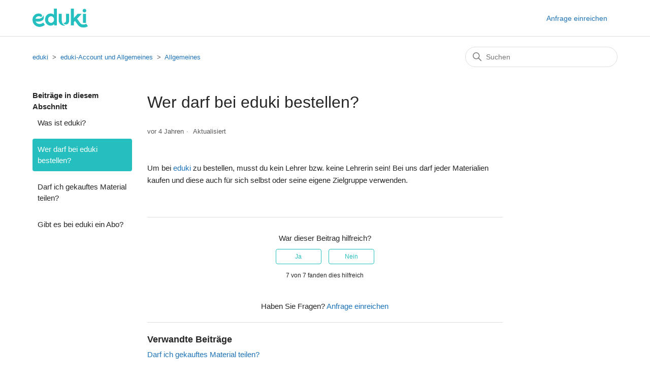

--- FILE ---
content_type: text/html; charset=utf-8
request_url: https://help.eduki.com/hc/de/articles/4402770896914-Wer-darf-bei-eduki-bestellen
body_size: 5172
content:
<!DOCTYPE html>
<html dir="ltr" lang="de">
<head>
  <meta charset="utf-8" />
  <!-- v26863 -->


  <title>Wer darf bei eduki bestellen? &ndash; eduki</title>

  

  <meta name="description" content="Um bei eduki zu bestellen, musst du kein Lehrer bzw. keine Lehrerin sein! Bei uns darf jeder Materialien kaufen und diese auch für sich..." /><meta property="og:image" content="https://help.eduki.com/hc/theming_assets/01HZKYE1S4PMDPWC2CFRD7WD6H" />
<meta property="og:type" content="website" />
<meta property="og:site_name" content="eduki" />
<meta property="og:title" content="Wer darf bei eduki bestellen?" />
<meta property="og:description" content="Um bei eduki zu bestellen, musst du kein Lehrer bzw. keine Lehrerin sein! Bei uns darf jeder Materialien kaufen und diese auch für sich selbst oder seine eigene Zielgruppe verwenden. " />
<meta property="og:url" content="https://help.eduki.com/hc/de/articles/4402770896914-Wer-darf-bei-eduki-bestellen" />
<link rel="canonical" href="https://help.eduki.com/hc/de/articles/4402770896914-Wer-darf-bei-eduki-bestellen">
<link rel="alternate" hreflang="de" href="https://help.eduki.com/hc/de/articles/4402770896914-Wer-darf-bei-eduki-bestellen">
<link rel="alternate" hreflang="el" href="https://help.eduki.com/hc/el/articles/4402770896914-%CE%A0%CE%BF%CE%B9%CE%BF%CF%82-%CE%BC%CF%80%CE%BF%CF%81%CE%B5%CE%AF-%CE%BD%CE%B1-%CE%B1%CE%B3%CE%BF%CF%81%CE%AC%CF%83%CE%B5%CE%B9-%CE%B1%CF%80%CF%8C-%CF%84%CE%BF-eduki">
<link rel="alternate" hreflang="es" href="https://help.eduki.com/hc/es/articles/4402770896914--Qui%C3%A9n-puede-realizar-pedidos-en-eduki">
<link rel="alternate" hreflang="fr" href="https://help.eduki.com/hc/fr/articles/4402770896914-Qui-peut-passer-commande-sur-eduki">
<link rel="alternate" hreflang="it" href="https://help.eduki.com/hc/it/articles/4402770896914-Chi-pu%C3%B2-fare-acquisti-su-eduki">
<link rel="alternate" hreflang="x-default" href="https://help.eduki.com/hc/de/articles/4402770896914-Wer-darf-bei-eduki-bestellen">

  <link rel="stylesheet" href="//static.zdassets.com/hc/assets/application-f34d73e002337ab267a13449ad9d7955.css" media="all" id="stylesheet" />
  <link rel="stylesheet" type="text/css" href="/hc/theming_assets/10222552/360001745700/style.css?digest=30300459044754">

  <link rel="icon" type="image/x-icon" href="/hc/theming_assets/01HZKYE1XMCPGN1S6ASBSCHCCS">

    

  <meta content="width=device-width, initial-scale=1.0" name="viewport" />

  
</head>
<body class="">
  
  
  

  <a class="skip-navigation" tabindex="1" href="#main-content">Zum Hauptinhalt gehen</a>

<header class="header">
  <div class="logo">
   <a href="https://www.eduki.com">
 <img src="/hc/theming_assets/01HZKYE1S4PMDPWC2CFRD7WD6H" alt="Homepage für Help Center „eduki“"> </a>
      
    
  </div>
  <div class="nav-wrapper">
    <button class="menu-button" aria-controls="user-nav" aria-expanded="false" aria-label="Navigationsmenü öffnen/schließen">
      <svg xmlns="http://www.w3.org/2000/svg" width="16" height="16" focusable="false" viewBox="0 0 16 16" class="icon-menu">
        <path fill="none" stroke="currentColor" stroke-linecap="round" d="M1.5 3.5h13m-13 4h13m-13 4h13"/>
      </svg>
    </button>
    <nav class="user-nav" id="user-nav">
      
      <a class="submit-a-request" href="/hc/de/requests/new">Anfrage einreichen</a>
    </nav>
</header>


  <main role="main">
    <div class="container-divider"></div>
<div class="container">
  <nav class="sub-nav">
    <ol class="breadcrumbs">
  
    <li title="eduki">
      
        <a href="/hc/de">eduki</a>
      
    </li>
  
    <li title="eduki-Account und Allgemeines">
      
        <a href="/hc/de/categories/32055611346194-eduki-Account-und-Allgemeines">eduki-Account und Allgemeines</a>
      
    </li>
  
    <li title="Allgemeines">
      
        <a href="/hc/de/sections/4402678009490-Allgemeines">Allgemeines</a>
      
    </li>
  
</ol>

    <div class="search-container">
      <svg xmlns="http://www.w3.org/2000/svg" width="12" height="12" focusable="false" viewBox="0 0 12 12" class="search-icon">
        <circle cx="4.5" cy="4.5" r="4" fill="none" stroke="currentColor"/>
        <path stroke="currentColor" stroke-linecap="round" d="M11 11L7.5 7.5"/>
      </svg>
      <form role="search" class="search" data-search="" action="/hc/de/search" accept-charset="UTF-8" method="get"><input type="hidden" name="utf8" value="&#x2713;" autocomplete="off" /><input type="search" name="query" id="query" placeholder="Suchen" aria-label="Suchen" /></form>
    </div>
  </nav>

  <div class="article-container" id="article-container">
    <aside class="article-sidebar" aria-labelledby="section-articles-title">
      
        <div class="collapsible-sidebar">
          <button type="button" class="collapsible-sidebar-toggle" aria-labelledby="section-articles-title" aria-expanded="false">
            <svg xmlns="http://www.w3.org/2000/svg" width="20" height="20" focusable="false" viewBox="0 0 12 12" aria-hidden="true" class="collapsible-sidebar-toggle-icon chevron-icon">
              <path fill="none" stroke="currentColor" stroke-linecap="round" d="M3 4.5l2.6 2.6c.2.2.5.2.7 0L9 4.5"/>
            </svg>
            <svg xmlns="http://www.w3.org/2000/svg" width="20" height="20" focusable="false" viewBox="0 0 12 12" aria-hidden="true" class="collapsible-sidebar-toggle-icon x-icon">
              <path stroke="currentColor" stroke-linecap="round" d="M3 9l6-6m0 6L3 3"/>
            </svg>
          </button>
          <span id="section-articles-title" class="collapsible-sidebar-title sidenav-title">
            Beiträge in diesem Abschnitt
          </span>
          <div class="collapsible-sidebar-body">
            <ul>
              
                <li>
                  <a href="/hc/de/articles/4404004381458-Was-ist-eduki" class="sidenav-item ">Was ist eduki?</a>
                </li>
              
                <li>
                  <a href="/hc/de/articles/4402770896914-Wer-darf-bei-eduki-bestellen" class="sidenav-item current-article">Wer darf bei eduki bestellen?</a>
                </li>
              
                <li>
                  <a href="/hc/de/articles/4402353321746-Darf-ich-gekauftes-Material-teilen" class="sidenav-item ">Darf ich gekauftes Material teilen?</a>
                </li>
              
                <li>
                  <a href="/hc/de/articles/32162599109394-Gibt-es-bei-eduki-ein-Abo" class="sidenav-item ">Gibt es bei eduki ein Abo?</a>
                </li>
              
            </ul>
            
          </div>
        </div>
      
    </aside>

    <article id="main-content" class="article">
      <header class="article-header">
        <h1 title="Wer darf bei eduki bestellen?" class="article-title">
          Wer darf bei eduki bestellen?
          
        </h1>

        <div class="article-author">
          
          <div class="article-meta">
            

            <ul class="meta-group">
              
                <li class="meta-data"><time datetime="2021-06-23T09:06:04Z" title="2021-06-23T09:06:04Z" data-datetime="relative">23. Juni 2021 09:06</time></li>
                <li class="meta-data">Aktualisiert</li>
              
            </ul>
          </div>
        </div>

        
      </header>

      <section class="article-info">
        <div class="article-content">
          <div class="article-body"><p>Um bei <a href="https://eduki.com/de" target="_self">eduki</a> zu bestellen, musst du kein Lehrer bzw. keine Lehrerin sein! Bei uns darf jeder Materialien kaufen und diese auch für sich selbst oder seine eigene Zielgruppe verwenden.&nbsp;</p></div>
          
        </div>
      </section>

      <footer>
        <div class="article-footer">
          
          
        </div>
        
          <div class="article-votes">
            <span class="article-votes-question" id="article-votes-label">War dieser Beitrag hilfreich?</span>
            <div class="article-votes-controls" role="group" aria-labelledby="article-votes-label">
              <button type="button" class="button article-vote article-vote-up" data-auth-action="signin" aria-label="Dieser Beitrag war hilfreich" aria-pressed="false">Ja</button>
              <button type="button" class="button article-vote article-vote-down" data-auth-action="signin" aria-label="Dieser Beitrag war nicht hilfreich" aria-pressed="false">Nein</button>
            </div>
            <small class="article-votes-count">
              <span class="article-vote-label">7 von 7 fanden dies hilfreich</span>
            </small>
          </div>
        

        <div class="article-more-questions">
          Haben Sie Fragen? <a href="/hc/de/requests/new">Anfrage einreichen</a>
        </div>
        <div class="article-return-to-top">
          <a href="#article-container">
            Zurück an den Anfang
            <svg xmlns="http://www.w3.org/2000/svg" class="article-return-to-top-icon" width="20" height="20" focusable="false" viewBox="0 0 12 12" aria-hidden="true">
              <path fill="none" stroke="currentColor" stroke-linecap="round" d="M3 4.5l2.6 2.6c.2.2.5.2.7 0L9 4.5"/>
            </svg>
          </a>
        </div>
      </footer>

      <div class="article-relatives">
        
          <div data-recent-articles></div>
        
        
          
  <section class="related-articles">
    
      <h2 class="related-articles-title">Verwandte Beiträge</h2>
    
    <ul>
      
        <li>
          <a href="/hc/de/related/click?data=[base64]%3D%3D--44a254be542311427ba087edf46639f29e920da1" rel="nofollow">Darf ich gekauftes Material teilen?</a>
        </li>
      
        <li>
          <a href="/hc/de/related/click?data=BAh7CjobZGVzdGluYXRpb25fYXJ0aWNsZV9pZGwrCBLjHWMBBDoYcmVmZXJyZXJfYXJ0aWNsZV9pZGwrCBJomBkBBDoLbG9jYWxlSSIHZGUGOgZFVDoIdXJsSSIwL2hjL2RlL2FydGljbGVzLzQ0MDQwMDQzODE0NTgtV2FzLWlzdC1lZHVraQY7CFQ6CXJhbmtpBw%3D%3D--7cba4df373f51146aec11544fdb7efae1b1cb300" rel="nofollow">Was ist eduki?</a>
        </li>
      
        <li>
          <a href="/hc/de/related/click?data=[base64]%3D--1c6641d94f63fc3c9509f03d204cf88c24836318" rel="nofollow">Hilfe beim Drucken</a>
        </li>
      
        <li>
          <a href="/hc/de/related/click?data=[base64]%3D%3D--e108f32ef755eec1ed060bc688761f0e3e279d16" rel="nofollow">Warum hat mein Material keine Lösungen?</a>
        </li>
      
        <li>
          <a href="/hc/de/related/click?data=[base64]%3D--de2681cfacd245b3978c25155a64925efd4104a2" rel="nofollow">Mein gekauftes Material befindet sich nicht mehr unter ,,Mein Material&quot;</a>
        </li>
      
    </ul>
  </section>


        
      </div>
      
    </article>
  </div>
</div>

  </main>

  <footer class="footer">
  <div class="footer-inner">
    <a title="Home" href="/hc/de">eduki</a>

    <div class="footer-language-selector">
      
        <div class="dropdown language-selector">
          <button class="dropdown-toggle" aria-haspopup="true">
            Deutsch
            <svg xmlns="http://www.w3.org/2000/svg" width="12" height="12" focusable="false" viewBox="0 0 12 12" class="dropdown-chevron-icon">
              <path fill="none" stroke="currentColor" stroke-linecap="round" d="M3 4.5l2.6 2.6c.2.2.5.2.7 0L9 4.5"/>
            </svg>
          </button>
          <span class="dropdown-menu dropdown-menu-end" role="menu">
            
              <a href="/hc/change_language/el?return_to=%2Fhc%2Fel%2Farticles%2F4402770896914-%25CE%25A0%25CE%25BF%25CE%25B9%25CE%25BF%25CF%2582-%25CE%25BC%25CF%2580%25CE%25BF%25CF%2581%25CE%25B5%25CE%25AF-%25CE%25BD%25CE%25B1-%25CE%25B1%25CE%25B3%25CE%25BF%25CF%2581%25CE%25AC%25CF%2583%25CE%25B5%25CE%25B9-%25CE%25B1%25CF%2580%25CF%258C-%25CF%2584%25CE%25BF-eduki" dir="ltr" rel="nofollow" role="menuitem">
                Ελληνικά
              </a>
            
              <a href="/hc/change_language/en-001?return_to=%2Fhc%2Fen-001" dir="ltr" rel="nofollow" role="menuitem">
                English (World)
              </a>
            
              <a href="/hc/change_language/es?return_to=%2Fhc%2Fes%2Farticles%2F4402770896914--Qui%25C3%25A9n-puede-realizar-pedidos-en-eduki" dir="ltr" rel="nofollow" role="menuitem">
                Español
              </a>
            
              <a href="/hc/change_language/fr?return_to=%2Fhc%2Ffr%2Farticles%2F4402770896914-Qui-peut-passer-commande-sur-eduki" dir="ltr" rel="nofollow" role="menuitem">
                Français
              </a>
            
              <a href="/hc/change_language/it?return_to=%2Fhc%2Fit%2Farticles%2F4402770896914-Chi-pu%25C3%25B2-fare-acquisti-su-eduki" dir="ltr" rel="nofollow" role="menuitem">
                Italiano
              </a>
            
          </span>
        </div>
      
    </div>
  </div>
</footer>



  <!-- / -->

  
  <script src="//static.zdassets.com/hc/assets/de.26c03fa196e348d73fe2.js"></script>
  

  <script type="text/javascript">
  /*

    Greetings sourcecode lurker!

    This is for internal Zendesk and legacy usage,
    we don't support or guarantee any of these values
    so please don't build stuff on top of them.

  */

  HelpCenter = {};
  HelpCenter.account = {"subdomain":"eduki","environment":"production","name":"eduki"};
  HelpCenter.user = {"identifier":"da39a3ee5e6b4b0d3255bfef95601890afd80709","email":null,"name":"","role":"anonymous","avatar_url":"https://assets.zendesk.com/hc/assets/default_avatar.png","is_admin":false,"organizations":[],"groups":[]};
  HelpCenter.internal = {"asset_url":"//static.zdassets.com/hc/assets/","web_widget_asset_composer_url":"https://static.zdassets.com/ekr/snippet.js","current_session":{"locale":"de","csrf_token":null,"shared_csrf_token":null},"usage_tracking":{"event":"article_viewed","data":"[base64]--61c22d1990e059308682c574a89f082d338c9ca9","url":"https://help.eduki.com/hc/activity"},"current_record_id":"4402770896914","current_record_url":"/hc/de/articles/4402770896914-Wer-darf-bei-eduki-bestellen","current_record_title":"Wer darf bei eduki bestellen?","current_text_direction":"ltr","current_brand_id":360001745700,"current_brand_name":"eduki","current_brand_url":"https://eduki.zendesk.com","current_brand_active":true,"current_path":"/hc/de/articles/4402770896914-Wer-darf-bei-eduki-bestellen","show_autocomplete_breadcrumbs":true,"user_info_changing_enabled":false,"has_user_profiles_enabled":false,"has_end_user_attachments":true,"user_aliases_enabled":false,"has_anonymous_kb_voting":false,"has_multi_language_help_center":true,"show_at_mentions":false,"embeddables_config":{"embeddables_web_widget":false,"embeddables_help_center_auth_enabled":false,"embeddables_connect_ipms":false},"answer_bot_subdomain":"static","gather_plan_state":"expired","has_article_verification":false,"has_gather":false,"has_ckeditor":false,"has_community_enabled":false,"has_community_badges":false,"has_community_post_content_tagging":false,"has_gather_content_tags":false,"has_guide_content_tags":true,"has_user_segments":true,"has_answer_bot_web_form_enabled":false,"has_garden_modals":false,"theming_cookie_key":"hc-da39a3ee5e6b4b0d3255bfef95601890afd80709-2-preview","is_preview":false,"has_search_settings_in_plan":true,"theming_api_version":2,"theming_settings":{"brand_color":"rgba(38, 191, 191, 1)","brand_text_color":"#FFFFFF","text_color":"rgba(38, 38, 38, 1)","link_color":"#1F73B7","visited_link_color":"#4B61C3","background_color":"#FFFFFF","heading_font":"-apple-system, BlinkMacSystemFont, 'Segoe UI', Helvetica, Arial, sans-serif","text_font":"-apple-system, BlinkMacSystemFont, 'Segoe UI', Helvetica, Arial, sans-serif","logo":"/hc/theming_assets/01HZKYE1S4PMDPWC2CFRD7WD6H","show_brand_name":false,"favicon":"/hc/theming_assets/01HZKYE1XMCPGN1S6ASBSCHCCS","homepage_background_image":"/hc/theming_assets/01K7RMZAX9PHTYY7WF60G2897E","community_background_image":"/hc/theming_assets/01K7RMZAX9PHTYY7WF60G2897E","community_image":"/hc/theming_assets/01K7RMZAX9PHTYY7WF60G2897E","instant_search":true,"scoped_kb_search":false,"scoped_community_search":false,"show_recent_activity":true,"show_articles_in_section":true,"show_article_author":false,"show_article_comments":false,"show_follow_article":false,"show_recently_viewed_articles":true,"show_related_articles":true,"show_article_sharing":false,"show_follow_section":false,"show_follow_post":false,"show_post_sharing":false,"show_follow_topic":false},"has_pci_credit_card_custom_field":false,"help_center_restricted":false,"is_assuming_someone_else":false,"flash_messages":[],"user_photo_editing_enabled":true,"user_preferred_locale":"de","base_locale":"de","login_url":"https://eduki.zendesk.com/access?brand_id=360001745700\u0026return_to=https%3A%2F%2Fhelp.eduki.com%2Fhc%2Fde%2Farticles%2F4402770896914-Wer-darf-bei-eduki-bestellen","has_alternate_templates":false,"has_custom_statuses_enabled":false,"has_hc_generative_answers_setting_enabled":true,"has_generative_search_with_zgpt_enabled":false,"has_suggested_initial_questions_enabled":false,"has_guide_service_catalog":true,"has_service_catalog_search_poc":false,"has_service_catalog_itam":false,"has_csat_reverse_2_scale_in_mobile":false,"has_knowledge_navigation":false,"has_unified_navigation":false,"has_unified_navigation_eap_access":false,"has_csat_bet365_branding":false,"version":"v26863","dev_mode":false};
</script>

  
  
  <script src="//static.zdassets.com/hc/assets/hc_enduser-d7240b6eea31e24cbd47b3b04ab3c4c3.js"></script>
  <script type="text/javascript" src="/hc/theming_assets/10222552/360001745700/script.js?digest=30300459044754"></script>
  
</body>
</html>